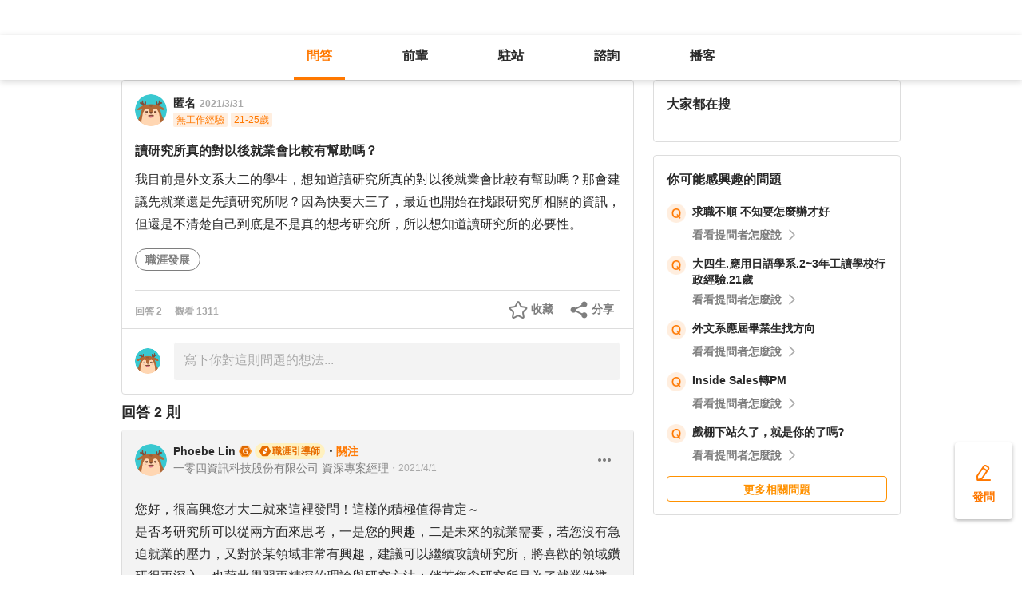

--- FILE ---
content_type: text/html; charset=utf-8
request_url: https://giver.104.com.tw/question/82b08fb5-3a3a-44b9-899b-ab87abde731b?msgSeq=31803
body_size: 14411
content:

<!DOCTYPE html>
<html lang="zh-Hant-TW">

<head>
	<title>讀研究所真的對以後就業會比較有幫助嗎？ - 職涯發展等職場問題｜104職涯診所</title>
	<link rel="shortcut icon" href="/asset/img/favicon.ico" type="image/ico">

	<link rel="stylesheet" href="/public/css/main.css" />

	<meta name="viewport" content="width=device-width, initial-scale=1.0, minimum-scale=1.0, user-scalable=no">

	<meta http-equiv="X-UA-Compatible" content="IE=edge">
	<meta name="description" content="我目前是外文系大二的學生，想知道讀研究所真的對以後就業會比較有幫助嗎？那會建議先就業還是先讀研究所呢？因為快要大三了，最近也開始在找跟研究所相關的資訊，但還是不清楚自己到底是不是真的想考研究所，所以想… - 看更多、職涯發展等職涯問題，請上 104 職涯診所">
	<meta http-equiv="cache-control" content="no-cache" />
	<meta http-equiv="expires" content="0" />
	<meta http-equiv="pragma" content="no-cache" />
	<meta property="og:site_name" content="104 職涯診所">
	<meta property="og:image" content="https://giver.104.com.tw/asset/img/ogImg/ogImg-0.jpg?v=202601">
	<meta property="og:image:width" content="1200" />
	<meta property="og:image:height" content="1200" />
	<meta property="og:type" content="website">
	<meta property="og:title" content="讀研究所真的對以後就業會比較有幫助嗎？ - 職涯發展等職場問題｜104職涯診所">
	<meta property="og:description" content="我目前是外文系大二的學生，想知道讀研究所真的對以後就業會比較有幫助嗎？那會建議先就業還是先讀研究所呢？因為快要大三了，最近也開始在找跟研究所相關的資訊，但還是不清楚自己到底是不是真的想考研究所，所以想… - 看更多、職涯發展等職涯問題，請上 104 職涯診所">
	<meta property="og:url" content="https://giver.104.com.tw/question/82b08fb5-3a3a-44b9-899b-ab87abde731b">

	<meta name="twitter:card" content="summary_large_image">
	<meta name="twitter:title" content="讀研究所真的對以後就業會比較有幫助嗎？ - 職涯發展等職場問題｜104職涯診所">
	<meta name="twitter:description" content="我目前是外文系大二的學生，想知道讀研究所真的對以後就業會比較有幫助嗎？那會建議先就業還是先讀研究所呢？因為快要大三了，最近也開始在找跟研究所相關的資訊，但還是不清楚自己到底是不是真的想考研究所，所以想… - 看更多、職涯發展等職涯問題，請上 104 職涯診所">
	<meta name="twitter:image" content="https://giver.104.com.tw/asset/img/ogImg/ogImg-0.jpg?v=202601">
	<meta name="twitter:image:alt" content="我目前是外文系大二的學生，想知道讀研究所真的對以後就業會比較有幫助嗎？那會建議先就業還是先讀研究所呢？因為快要大三了，最近也開始在找跟研究所相關的資訊，但還是不清楚自己到底是不是真的想考研究所，所以想… - 看更多、職涯發展等職涯問題，請上 104 職涯診所">

	<meta name="robots" content="index,follow">
	<link rel="canonical" href="https://giver.104.com.tw/question/82b08fb5-3a3a-44b9-899b-ab87abde731b">
</head>

<body>
	<div id="APP"><div><div id="giver_heybar"></div><img src="" style="display:none" alt="hiddenImg"/><nav class="navHeybar"><div class="mainNavHeybar"><a href="/questionList" id="h_questionList" class="tabHeybar active" data-gtm-header="Tab-問答">問答</a><a href="/giverList" id="h_giverList" class="tabHeybar" data-gtm-header="Tab-前輩">前輩</a><a href="/eventList" id="h_eventList" class="tabHeybar" data-gtm-header="Tab-駐站">駐站</a><a href="https://resume-clinic.104.com.tw/?utm_source=104&amp;utm_medium=careerclinic_door" id="h_rc" class="tabHeybar" data-gtm-header="Tab-諮詢">諮詢</a><a href="/podcast" id="h_podcast" class="tabHeybar" data-gtm-header="Tab-Podcast">播客</a></div></nav></div><section class="container" style="margin-top:56px"><div class="mobileNavTab mobileNavTab--fixed"><button id="mh_questionList" class="active" data-gtm-header="Tab-問答">問答</button><button id="mh_giverList" class="" data-gtm-header="Tab-前輩">前輩</button><button id="mh_eventList" class="" data-gtm-header="Tab-駐站">駐站</button><button id="mh_rc" class="" data-gtm-header="Tab-諮詢">諮詢</button><button id="mh_podcast" class="" data-gtm-header="Tab-podcast">播客</button></div><div class="questionDetailBreadcrumbBlock"><div class="mainBreadCrumb"><div><a href="/">職涯診所</a><span>/</span></div><div><a href="/questionList/0">不分職務</a><span>/</span></div><div><a href="/question/82b08fb5-3a3a-44b9-899b-ab87abde731b">讀研究所真的對以後就業會比較有幫助嗎？</a></div></div></div><div class="containerMain containerMain__twoCol containerMain__twoCol--r-310"><article class="containerMain__main"><section class="askCardSocial__detail__new"><div class="askCardSocial__up__new"><p style="display:none" class="topTag">置頂</p><div class="userInfo"><div class="avatarBlock"><div class="badge"><img src="/asset/img/img-DefaultAvatar.png" class="" style="cursor:default" alt="" title=""/><img class="mentorBorder" style="display:none" src="/asset/img/img_mentor.svg" alt=""/></div></div><dl><dt><div class="nameBlock"><span class="nickname">匿名</span><div class="badgeBlock"><div style="display:none" class="mentorBadgeContainer"><img class="mentorBadgeIcon" src="../../asset/img/imgIcon/icon-career-mentor.svg" alt="mentorBadgeIcon"/><span class="mentorBadge">職涯引導師</span></div></div><span class="questionDate"><a href="https://giver.104.com.tw/question/82b08fb5-3a3a-44b9-899b-ab87abde731b">2021/3/31</a></span></div></dt><dd style="display:"><span><p class="bgTitle" style="display:none"></p></span><div class="userTag"><span>無工作經驗</span><span>21-25歲</span></div></dd></dl></div><div class="askQu"><h1 class="title">讀研究所真的對以後就業會比較有幫助嗎？</h1><div class="ellipsis"><div><p>我目前是外文系大二的學生，想知道讀研究所真的對以後就業會比較有幫助嗎？那會建議先就業還是先讀研究所呢？因為快要大三了，最近也開始在找跟研究所相關的資訊，但還是不清楚自己到底是不是真的想考研究所，所以想知道讀研究所的必要性。</p></div></div><div class="voteActionBlock" style="display:none"><div class="voteWarningDivPc"><p class="voteWarning" style="display:none">投票結果僅代表群眾意見，建議多方評估喔！</p></div><div class="voteInfo" style="display:"><span class="voteCount" style="display:none">0<!-- --> 人投票・</span><span class="voteEndDate">投票已結束</span></div><div class="voteWarningDivMb"><p class="voteWarning" style="display:none">投票結果僅代表群眾意見，建議多方評估喔！</p></div><button class="btnVote" data-gtm-qabtn="查看投票結果">查看投票結果</button><div class="checkVoteResult" style="display:none" data-gtm-qabtn="查看投票結果"><span>查看投票結果</span></div></div><div class="tags" data-gtm-qa="問答-點擊Tag"><span class="tagNew"><a href="https://giver.104.com.tw/questionList/0/tag/5PUtnSsUQr7bwmHDW" id="0/tag/5PUtnSsUQr7bwmHDW?orderType=latest&amp;dn58=5PUtnSsUQr7bwmHDW&amp;tagType=0">職涯發展</a></span></div></div><div class="socialBar"><div class="deniedAnswerBlock" style="display:none" data-gtm-qabtn="婉拒回答"><span>婉拒回答</span></div><div class="countBlock"><span class="ansCount" style="display:">回答 <!-- -->2</span><span class="viewCount" style="display:">觀看 <!-- -->1311</span></div><div class="pluginShareTip"><button class="share" data-gtm-qabtn="分享">分享</button><div class="sharePop" style="display:none"><div class="shareShelf"><dl><dt>分享到：</dt><dd><div class="icon icon--line"></div><span>Line</span></dd><dd><div class="icon icon--facebook"></div><span>FaceBook</span></dd><dd><div class="icon icon--twitter"></div><span>Twitter</span></dd><dd><div class="icon icon--copyLink"><div class="icon icon--copyLink"></div></div><span>複製連結</span></dd></dl><div class="shareBoxClose">取消</div></div></div></div><button class="attention" style="display:" data-gtm-qabtn="收藏">收藏</button></div><div class="bottomLine"></div><div class="askCardSocial__wrapReplyInput"><div class="askCardSocial__replyInput"><div class="replyInput replyInput--disable"><div class="replyInput__flex"><div class="avatarBlock"><div class="badge badge__level0--small"><img src="/asset/img/img-DefaultAvatar.png" class="" alt="" title=""/><img class="mentorBorder" style="display:none" src="/asset/img/img_mentor.svg" alt=""/></div></div><div class="replyInput__textarea"><textarea placeholder="寫下你對這則問題的想法..." readonly=""></textarea></div></div></div></div></div></div><div class="msgCountBlock" style="display:"><span>回答 <!-- -->2<!-- --> 則</span></div><div class="askCardSocial__down__new"><div class="askCardSocial__editorReplyDetail"><div class="replyUser"><a href="/profile/MjMyNjU0Nw==" style="display:block"></a><div class="avatarBlock"><div class="badge"><img src="/asset/img/img-DefaultAvatar.png" class="replyUser__img" alt="" title=""/><img class="mentorBorder" style="display:none" src="/asset/img/img_mentor.svg" alt=""/></div></div><div class="replyUser__info"><div class="replyUser__name"><span class="name"><a rel="nofollow" href="/profile/MjMyNjU0Nw==" style="display:block">Phoebe Lin</a></span><div class="badgeBlock"><img class="identity" src="https://heybar.an9.104.com.tw/img/mfd/20250804174042_giver.svg" alt="Giver職涯志工"/><div style="display:flex" class="mentorBadgeContainer"><img class="mentorBadgeIcon" src="../../asset/img/imgIcon/icon-career-mentor.svg" alt="mentorBadgeIcon"/><span class="mentorBadge">職涯引導師</span></div></div><span class="follow" style="display:">・<b>關注</b></span><a style="display:none" class="date" href="/question/82b08fb5-3a3a-44b9-899b-ab87abde731b?msgSeq=31803">・<!-- -->2021/4/1</a></div><p style="display:" class="replyUser__company"><span class="title"><a href="/profile/MjMyNjU0Nw==" style="display:block"><span>一零四資訊科技股份有限公司 資深專案經理</span></a></span><a class="date" href="/question/82b08fb5-3a3a-44b9-899b-ab87abde731b?msgSeq=31803">・<!-- -->2021/4/1</a></p></div><div class="replyUser__edit" style="display:"><ul class="tooltips tooltips--topRight tooltips--normal" style="display:none"><li><a rel="nofollow" style="display:none" href="#">刪除</a><a rel="nofollow" style="display:none" href="#">修改</a><a rel="nofollow" style="display:" href="#">檢舉</a></li></ul></div></div><div class="replyVoteTag" style="display:none"><div class="selectedIcon"></div><span></span></div><div class="replyContentTop" style="display:"></div><div class="askAns"><div class="ellipsis" style="cursor:"><div><p>您好，很高興您才大二就來這裡發問！這樣的積極值得肯定～<br/>是否考研究所可以從兩方面來思考，一是您的興趣，二是未來的就業需要，若您沒有急迫就業的壓力，又對於某領域非常有興趣，建議可以繼續攻讀研究所，將喜歡的領域鑽研得更深入，也藉此學習更精深的理論與研究方法；倘若您念研究所是為了就業做準備，那就必須先了解您未來想要就職的方向，以及該領域職務對於學歷的要求如何，以下提供您幾個工具參考看看：<br/>1.104適性測驗： <a href="https://guide.104.com.tw/personality" target="_blank" rel="noopener noreferrer ugc">https://guide.104.com.tw/personality</a><br/>可先上去測驗看看自己適合怎麼樣的工作<br/>2.104職務大百科： <a href="https://m.104.com.tw/jobwiki/index.html" target="_blank" rel="noopener noreferrer ugc">https://m.104.com.tw/jobwiki/index.html</a><br/>前面測驗結果出來後，您可以鎖定幾項有興趣的工作，再到職務大百科了解該職務的學歷分布、特質與能力需求。<br/><br/>祝福您早日找到方向：）</p></div></div></div><div style="display:"><div class="replyInteractiveCount"><div class="clapCount" style="display:none">0<span>人拍手</span></div><div class="affirmCount" style="display:none">0<span>人肯定</span></div></div><div class="clapAnimationBlock" style="z-index:-1"><div></div></div><div class="clapTipBlock" style="display:none"><div class="clapTip"><span>拍一下，給前輩大大的鼓勵！</span><span class="close"></span></div></div><div class="newReplyAction" style="display:"><button class="replyAction__clap" data-gtm-qabtn="拍手">拍手</button><button class="replyAction__affirm" data-gtm-qabtn="肯定" style="display:">肯定</button><button class="replyAction__reply" data-gtm-qabtn="回覆">回覆</button></div><div class="replyLevel2OutsideBlock"><div class="askCardSocial__replyInput" style="display:none"><div class="replyInput"><div class="replyInput__flex"><div class="avatarBlock"><div class="badge badge__level0--small"><img src="/asset/img/img-DefaultAvatar.png" class="" alt="" title=""/><img class="mentorBorder" style="display:none" src="/asset/img/img_mentor.svg" alt=""/></div></div><div class="replyInput__textarea"><textarea placeholder="寫下你的想法..." readonly=""></textarea><i>0<!-- -->/2000</i></div></div><p class="warning"></p><div class="replyInput__btn"><button class="btn btn--small btn--primary">回覆</button></div></div></div></div><div class="askCardSocial__replyInput" style="display:none"><div class="replyInput"><div class="replyInput__flex"><div class="avatarBlock"><div class="badge badge__level0--small"><img src="/asset/img/img-DefaultAvatar.png" class="" alt="" title=""/><img class="mentorBorder" style="display:none" src="/asset/img/img_mentor.svg" alt=""/></div></div><div class="replyInput__textarea"><textarea placeholder="寫下你的想法..." readonly=""></textarea><i>0<!-- -->/2000</i></div></div><p class="warning"></p><div class="replyInput__btn"><button class="btn btn--small btn--primary">回覆</button></div></div></div></div></div><div class="askCardSocial__editorReplyDetail"><div class="replyUser"><a href="/profile/NDEwMDY1Mg==" style="display:block"></a><div class="avatarBlock"><div class="badge"><img src="/asset/img/img-DefaultAvatar.png" class="replyUser__img" alt="" title=""/><img class="mentorBorder" style="display:none" src="/asset/img/img_mentor.svg" alt=""/></div></div><div class="replyUser__info"><div class="replyUser__name"><span class="name"><a rel="nofollow" href="/profile/NDEwMDY1Mg==" style="display:block">簡杏娟</a></span><div class="badgeBlock"><img class="identity" src="https://heybar.an9.104.com.tw/img/mfd/20250804174042_giver.svg" alt="Giver職涯志工"/><div style="display:none" class="mentorBadgeContainer"><img class="mentorBadgeIcon" src="../../asset/img/imgIcon/icon-career-mentor.svg" alt="mentorBadgeIcon"/><span class="mentorBadge">職涯引導師</span></div></div><span class="follow" style="display:">・<b>關注</b></span><a style="display:none" class="date" href="/question/82b08fb5-3a3a-44b9-899b-ab87abde731b?msgSeq=70707">・<!-- -->2022/5/18</a></div><p style="display:" class="replyUser__company"><span class="title"><a href="/profile/NDEwMDY1Mg==" style="display:block"><span>百貨零售業 顧客服務  行銷企劃主管</span></a></span><a class="date" href="/question/82b08fb5-3a3a-44b9-899b-ab87abde731b?msgSeq=70707">・<!-- -->2022/5/18</a></p></div><div class="replyUser__edit" style="display:"><ul class="tooltips tooltips--topRight tooltips--normal" style="display:none"><li><a rel="nofollow" style="display:none" href="#">刪除</a><a rel="nofollow" style="display:none" href="#">修改</a><a rel="nofollow" style="display:" href="#">檢舉</a></li></ul></div></div><div class="replyVoteTag" style="display:none"><div class="selectedIcon"></div><span></span></div><div class="replyContentTop" style="display:"></div><div class="askAns"><div class="ellipsis" style="cursor:"><div><p>提問者您好:<br/>1.給大二外文系的您鼓勵鼓勵,先就業或繼續學業的深耕是學子們在成為社會新鮮人士之前的重要思考問題.<br/>2.首先,請您思考外文系再進階到研就所的最大成就為何?無論是在補教業教學或書本雜誌翻譯或同步口譯的能力提升高度為何?提及這三種職別是因為最有可能學以致用的方向,因此,如若未來的就職方向不一定與您所學一致,則建議先入社會接受磨練在工作中獲取職場經歷驗,2-3年後再思考要不要再進研就所的問題可能會更加容易抉擇.<br/>以上分享,謝謝!</p></div></div></div><div style="display:"><div class="replyInteractiveCount"><div class="clapCount" style="display:none">0<span>人拍手</span></div><div class="affirmCount" style="display:none">0<span>人肯定</span></div></div><div class="clapAnimationBlock" style="z-index:-1"><div></div></div><div class="clapTipBlock" style="display:none"><div class="clapTip"><span>拍一下，給前輩大大的鼓勵！</span><span class="close"></span></div></div><div class="newReplyAction" style="display:"><button class="replyAction__clap" data-gtm-qabtn="拍手">拍手</button><button class="replyAction__affirm" data-gtm-qabtn="肯定" style="display:">肯定</button><button class="replyAction__reply" data-gtm-qabtn="回覆">回覆</button></div><div class="replyLevel2OutsideBlock"><div class="askCardSocial__replyInput" style="display:none"><div class="replyInput"><div class="replyInput__flex"><div class="avatarBlock"><div class="badge badge__level0--small"><img src="/asset/img/img-DefaultAvatar.png" class="" alt="" title=""/><img class="mentorBorder" style="display:none" src="/asset/img/img_mentor.svg" alt=""/></div></div><div class="replyInput__textarea"><textarea placeholder="寫下你的想法..." readonly=""></textarea><i>0<!-- -->/2000</i></div></div><p class="warning"></p><div class="replyInput__btn"><button class="btn btn--small btn--primary">回覆</button></div></div></div></div><div class="askCardSocial__replyInput" style="display:none"><div class="replyInput"><div class="replyInput__flex"><div class="avatarBlock"><div class="badge badge__level0--small"><img src="/asset/img/img-DefaultAvatar.png" class="" alt="" title=""/><img class="mentorBorder" style="display:none" src="/asset/img/img_mentor.svg" alt=""/></div></div><div class="replyInput__textarea"><textarea placeholder="寫下你的想法..." readonly=""></textarea><i>0<!-- -->/2000</i></div></div><p class="warning"></p><div class="replyInput__btn"><button class="btn btn--small btn--primary">回覆</button></div></div></div></div></div></div><div class="interestedQuestionMobileBlock"><p>你可能感興趣的問題</p><div class="interestedQuestion" id="suggest_1259ef78-cbc9-463e-b035-8acbf01ce45b" style="cursor:pointer" data-gtm-qa="相似問題"><div class="topBlock"><div class="leftQaImg"><img src="../../asset/img/badge-q-mark-orange.png"/></div><div class="rightContent"><div class="title"><h2><a href="/question/1259ef78-cbc9-463e-b035-8acbf01ce45b">求職不順 不知要怎麼辦才好</a></h2></div></div></div><div class="bottomBlock"><div class="rightArrowBlock"><span>看看提問者怎麼說</span><div class="rightArrow"></div></div></div></div><div class="interestedQuestion" id="suggest_02b5195a-cd5b-443b-a8ea-75940de3a691" style="cursor:pointer" data-gtm-qa="相似問題"><div class="topBlock"><div class="leftQaImg"><img src="../../asset/img/badge-q-mark-orange.png"/></div><div class="rightContent"><div class="title"><h2><a href="/question/02b5195a-cd5b-443b-a8ea-75940de3a691">大四生.應用日語學系.2~3年工讀學校行政經驗.21歲</a></h2></div></div></div><div class="bottomBlock"><div class="rightArrowBlock"><span>看看提問者怎麼說</span><div class="rightArrow"></div></div></div></div><div class="interestedQuestion" id="suggest_a2210990-28e2-45b8-95cf-d2c7366e9e7a" style="cursor:pointer" data-gtm-qa="相似問題"><div class="topBlock"><div class="leftQaImg"><img src="../../asset/img/badge-q-mark-orange.png"/></div><div class="rightContent"><div class="title"><h2><a href="/question/a2210990-28e2-45b8-95cf-d2c7366e9e7a">外文系應屆畢業生找方向</a></h2></div></div></div><div class="bottomBlock"><div class="rightArrowBlock"><span>看看提問者怎麼說</span><div class="rightArrow"></div></div></div></div><div class="interestedQuestion" id="suggest_9fbcf599-e5e4-4f44-83a0-ee1f07536b4a" style="cursor:pointer" data-gtm-qa="相似問題"><div class="topBlock"><div class="leftQaImg"><img src="../../asset/img/badge-q-mark-orange.png"/></div><div class="rightContent"><div class="title"><h2><a href="/question/9fbcf599-e5e4-4f44-83a0-ee1f07536b4a">Inside Sales轉PM</a></h2></div></div></div><div class="bottomBlock"><div class="rightArrowBlock"><span>看看提問者怎麼說</span><div class="rightArrow"></div></div></div></div><div class="interestedQuestion" id="suggest_30c90ede-7aac-440c-856e-6be2d9cb01c9" style="cursor:pointer" data-gtm-qa="相似問題"><div class="topBlock"><div class="leftQaImg"><img src="../../asset/img/badge-q-mark-orange.png"/></div><div class="rightContent"><div class="title"><h2><a href="/question/30c90ede-7aac-440c-856e-6be2d9cb01c9">戲棚下站久了，就是你的了嗎?</a></h2></div></div></div><div class="bottomBlock"><div class="rightArrowBlock"><span>看看提問者怎麼說</span><div class="rightArrow"></div></div></div></div><a class="btn btn--small btn--secondary" href="/questionList" data-gtm-btn="更多相關問題">更多相關問題</a></div><section class="specificList"><div class="title"><span>問題還沒被解決嗎？邀請GIVER來回答！</span><button class="close"></button></div><div class="specificList__Cards"></div><div class="arrowRightRiver" style="display:"></div><div class="arrowLeftRiver" style="display:none"></div><div class="specific__more"><a href="/giverList">查看更多職場前輩</a></div></section></section></article><article class="containerMain__right containerMain__right"><div><section class="searchCard"><div class="title">找不到想看的內容嗎？</div><div class="inputBox"><input type="text" placeholder="請輸入關鍵字，查詢相關問答或推薦 Giver"/><span class="searchIcon "></span><div class="autoCompleteBox" style="display:none"></div></div><div class="tagsBox"><h3 class="tagTitle">大家都在搜</h3></div></section><div class="ad d-none"><h3 id="ad_title">和軟體工程相關的職缺</h3><div><a class="ad_url_1" href="/questionList" target="_blank"><span id="ad_icon_1" class="d-done">急徵</span><b id="ad_job_1">【管理部】管理部行政主管【管理部】管理部行政主管【管理部】管理部行政主管【管理部】管理部行政主管</b><p id="ad_cust_1">假期國際有限公司</p></a></div><br/><br/><div><a class="ad_url_2" href="/questionList" target="_blank"><span id="ad_icon_2" class="d-done">急徵</span><b id="ad_job_2">【管理部】管理部行政主管</b><p id="ad_cust_2">假期國際有限公司假期國際有限公司假期國際有限公司假期國際有限公司假期國際有限公司假期國際有限公司假期國際有限公司</p></a></div><br/><br/><div><a class="ad_url_3" href="/questionList" target="_blank"><span id="ad_icon_3" class="d-done">急徵</span><b id="ad_job_3">【管理部】管理部行政主管</b><p id="ad_cust_3">假期國際有限公司</p></a></div><br/><br/><div><a class="ad_url_4" href="/questionList" target="_blank"><span id="ad_icon_4" class="d-done">急徵</span><b id="ad_job_4">【管理部】管理部行政主管</b><p id="ad_cust_4">假期國際有限公司</p></a></div><br/><br/><div><a class="ad_url_5" href="/questionList" target="_blank"><span id="ad_icon_5" class="d-none">急徵</span><b id="ad_job_5">【管理部】管理部行政主管</b><p id="ad_cust_5">假期國際有限公司</p></a></div></div><div class="interestedQuestionPcBlock"><p>你可能感興趣的問題</p><div class="interestedQuestion" id="suggest_1259ef78-cbc9-463e-b035-8acbf01ce45b" style="cursor:pointer" data-gtm-qa="相似問題"><div class="topBlock"><div class="leftQaImg"><img src="../../asset/img/badge-q-mark-orange.png"/></div><div class="rightContent"><div class="title"><h2><a href="/question/1259ef78-cbc9-463e-b035-8acbf01ce45b">求職不順 不知要怎麼辦才好</a></h2></div></div></div><div class="bottomBlock"><div class="rightArrowBlock"><span>看看提問者怎麼說</span><div class="rightArrow"></div></div></div></div><div class="interestedQuestion" id="suggest_02b5195a-cd5b-443b-a8ea-75940de3a691" style="cursor:pointer" data-gtm-qa="相似問題"><div class="topBlock"><div class="leftQaImg"><img src="../../asset/img/badge-q-mark-orange.png"/></div><div class="rightContent"><div class="title"><h2><a href="/question/02b5195a-cd5b-443b-a8ea-75940de3a691">大四生.應用日語學系.2~3年工讀學校行政經驗.21歲</a></h2></div></div></div><div class="bottomBlock"><div class="rightArrowBlock"><span>看看提問者怎麼說</span><div class="rightArrow"></div></div></div></div><div class="interestedQuestion" id="suggest_a2210990-28e2-45b8-95cf-d2c7366e9e7a" style="cursor:pointer" data-gtm-qa="相似問題"><div class="topBlock"><div class="leftQaImg"><img src="../../asset/img/badge-q-mark-orange.png"/></div><div class="rightContent"><div class="title"><h2><a href="/question/a2210990-28e2-45b8-95cf-d2c7366e9e7a">外文系應屆畢業生找方向</a></h2></div></div></div><div class="bottomBlock"><div class="rightArrowBlock"><span>看看提問者怎麼說</span><div class="rightArrow"></div></div></div></div><div class="interestedQuestion" id="suggest_9fbcf599-e5e4-4f44-83a0-ee1f07536b4a" style="cursor:pointer" data-gtm-qa="相似問題"><div class="topBlock"><div class="leftQaImg"><img src="../../asset/img/badge-q-mark-orange.png"/></div><div class="rightContent"><div class="title"><h2><a href="/question/9fbcf599-e5e4-4f44-83a0-ee1f07536b4a">Inside Sales轉PM</a></h2></div></div></div><div class="bottomBlock"><div class="rightArrowBlock"><span>看看提問者怎麼說</span><div class="rightArrow"></div></div></div></div><div class="interestedQuestion" id="suggest_30c90ede-7aac-440c-856e-6be2d9cb01c9" style="cursor:pointer" data-gtm-qa="相似問題"><div class="topBlock"><div class="leftQaImg"><img src="../../asset/img/badge-q-mark-orange.png"/></div><div class="rightContent"><div class="title"><h2><a href="/question/30c90ede-7aac-440c-856e-6be2d9cb01c9">戲棚下站久了，就是你的了嗎?</a></h2></div></div></div><div class="bottomBlock"><div class="rightArrowBlock"><span>看看提問者怎麼說</span><div class="rightArrow"></div></div></div></div><a class="btn btn--small btn--secondary" href="/questionList" data-gtm-btn="更多相關問題">更多相關問題</a></div></div></article></div></section><div class="overLay overLay--toast" style="display:none"><div class="toast"></div></div><div><div class="goToAsk" data-gtm-nav="發問-move" style="display:"><span class="askPcText">發問</span><div style="display:none" class="askTooltip"><span>免費！任何雜症前輩解</span><span class="close"></span></div></div><div class="goToAskMobileSmall" data-gtm-nav="發問-move" style="display:none"><div class="askTooltip" style="display:none"><span>免費！任何雜症前輩解</span><span class="close"></span></div></div><div class="goToAskMobileLarge" data-gtm-nav="發問-move" style="display:"><span class="largeAskPcText">發問</span><div class="askTooltip" style="display:none"><span>免費！任何雜症前輩解</span><span class="close"></span></div></div><div class="goToTop" style="display:none"><span>返回頂部</span></div><div class="goToTopMobile" style="display:none"></div></div><div class="footer"><div class="service"><a href="/sitemap">服務總覽</a></div><div class="companyInfo"><span class="content">一零四資訊科技股份有限公司 版權所有 © <!-- -->2026</span></div><a href="https://tls.support.104.com.tw/" style="display:block"><div class="tlsNotSupported">2021-10-01 起停止支援 TLS 1.1</div></a></div></div>
	<div id="app-footer"></div>

	<script type="text/javascript" charset="utf-8">
		/* eslint-disable */
		window.serverInfo = {"isLogin":false,"pid":"","nickname":"","companyName":"","jobTitle":"","indCatNo":0,"jobCatNo":0,"birthday":0,"expPeriod":0,"imgFileid":"","blacklistMk":0,"isGlory":0,"description":"","acCenter":"https://accounts.104.com.tw","adminPid":"MTAyNzU5MjM=","main104":"104.com.tw","mobile104":"m.104.com.tw","pda104":"pda.104.com.tw","nabi104":"nabi.104.com.tw/?utm_source=giver&utm_medium=headbar","resume104":"https://resume-clinic.104.com.tw/?utm_source=104&utm_medium=careerclinic_headbar","reviews104":"https://reviews.104.com.tw","guide104":"https://guide.104.com.tw/personality?utm_source=giver&utm_medium=headbar","excludeSpecificPid":["LTE=","LTI=","MTAyNzU5MjM=","MTM3OTYwMzQ=","MTM0MjM2OTY=","MTM0MjM2ODQ=","MTE4MDM2Mg==","OTc2NDcyMg==","MTE2ODI4NzA="],"hadRecommend":false,"question":{"questionId":"82b08fb5-3a3a-44b9-899b-ab87abde731b","pid":"K09GbTN3ZGtzNDFWT1l5dGoyRlR6Zz09","userIndustryNo":0,"userJobCatNo":0,"userJobExpTime":-1,"userBirthday":978278400000,"jobCatNo":0,"title":"讀研究所真的對以後就業會比較有幫助嗎？","content":"我目前是外文系大二的學生，想知道讀研究所真的對以後就業會比較有幫助嗎？那會建議先就業還是先讀研究所呢？因為快要大三了，最近也開始在找跟研究所相關的資訊，但還是不清楚自己到底是不是真的想考研究所，所以想知道讀研究所的必要性。","createdate":1617206109000,"modifydate":null,"anonymous":true,"memberInfo":{"nickname":"LDlJQ30JSd4N+aLq9KHntw==","companyName":"","jobTitle":"","imgFileid":"","pid":"K09GbTN3ZGtzNDFWT1l5dGoyRlR6Zz09","createdate":-1,"modifydate":-1,"indCatNo":0,"jobCatNo":0,"expPeriod":-1,"birthday":978278400000,"description":"","isActive":true,"tagMembers":[],"isGlory":0,"blacklistMk":false,"headshotUrl":null,"badges":[]},"viewCount":1311,"attentionCount":1,"isAttention":false,"replyCount":2,"tagInfos":[{"displayName":"職涯發展","tagName":"職涯發展","tagType":0,"tagFrom":-1}],"replyInfos":[{"msgSeq":"31803","pkey":"82b08fb5-3a3a-44b9-899b-ab87abde731b","modifier":"MjMyNjU0Nw==","message":"您好，很高興您才大二就來這裡發問！這樣的積極值得肯定～\n是否考研究所可以從兩方面來思考，一是您的興趣，二是未來的就業需要，若您沒有急迫就業的壓力，又對於某領域非常有興趣，建議可以繼續攻讀研究所，將喜歡的領域鑽研得更深入，也藉此學習更精深的理論與研究方法；倘若您念研究所是為了就業做準備，那就必須先了解您未來想要就職的方向，以及該領域職務對於學歷的要求如何，以下提供您幾個工具參考看看：\n1.104適性測驗：https://guide.104.com.tw/personality\n可先上去測驗看看自己適合怎麼樣的工作\n2.104職務大百科：https://m.104.com.tw/jobwiki/index.html\n前面測驗結果出來後，您可以鎖定幾項有興趣的工作，再到職務大百科了解該職務的學歷分布、特質與能力需求。\n\n祝福您早日找到方向：）","htmlContent":null,"createdate":1617264100000,"modifydate":1617264100000,"anonymous":false,"topMsgSeq":"0","memberInfo":{"nickname":"Phoebe Lin","companyName":"一零四資訊科技股份有限公司","jobTitle":"資深專案經理","imgFileid":"c6d9f938d77c4c0ba3f342c15560c84b11","pid":"MjMyNjU0Nw==","createdate":1610940831000,"modifydate":1753416582000,"indCatNo":1001001003,"jobCatNo":2004001005,"expPeriod":1,"birthday":631123200000,"description":"104 Giver 職涯引導師第 003202410020 字號\n","isActive":true,"tagMembers":[],"isGlory":1,"blacklistMk":false,"headshotUrl":"https://heybar.an9.104.com.tw/resource/5sZpSqGtozZu8iN558Nr7fnw2VFafEr3yEufbX3gpcsiAhwc6sx3cd3gh9fGYX26X3h7qQYoNgf8Ad4MCWwSDNR9FvL26BjCTnqe18LgKwiRR","identity":{"identity":"giver","name":"Giver職涯志工","pic_url":"https://heybar.an9.104.com.tw/img/mfd/20250804174042_giver.svg","description":"來自各領域的專業工作者，只要有意願分享其職場經驗幫助他人，主動向 104 BeAGiver 團隊提出申請並經審核認證後，即具此身分，能於<a href=\"https://resume-clinic.104.com.tw/\" target=\"_blank\" rel=\"noopener noreferrer\">履歷診療室</a>、<a href=\"https://giver.104.com.tw/questionList/0?orderType=latest\" target=\"_blank\" rel=\"noopener noreferrer\">職涯診所</a>提供服務。深入瞭解<a href=\"https://beagiver.104.com.tw/service\" target=\"_blank\" rel=\"noopener noreferrer\">Giver</a>。","create_date":"2021-05-14T14:59:51"},"isCounselor":1,"badges":[{"badge":"giver_counselor","name":"職涯引導師 ","pic_url":"https://heybar.an9.104.com.tw/img/mfd/20250804174131_giver_counselor.svg","description":"職涯引導師可有效協助他人進行職涯探索，找到天賦與潛藏的職能優勢，協助其求職準備、發展生涯規劃。","is_exposure":true,"create_date":"2024-08-12T00:00:00"},{"badge":"giver_outstanding","name":"優質推薦Giver","pic_url":"https://heybar.an9.104.com.tw/img/mfd/20250804174301_giver_outstanding.svg","description":"具備豐富職涯服務經驗，能提供求職者具體建議、協助釐清問題，由 104 BeAGiver 團隊審核認證。深入瞭解<a href=\"https://beagiver.104.com.tw/service\" target=\"_blank\" rel=\"noopener noreferrer\">Giver</a>。","is_exposure":true,"create_date":"2025-08-06T18:18:53"}]},"isClap":false,"isThank":false,"thankCount":0,"clapCount":0,"multiMedia":[],"voteOption":null,"level2Reply":[]},{"msgSeq":"70707","pkey":"82b08fb5-3a3a-44b9-899b-ab87abde731b","modifier":"NDEwMDY1Mg==","message":"提問者您好:\n1.給大二外文系的您鼓勵鼓勵,先就業或繼續學業的深耕是學子們在成為社會新鮮人士之前的重要思考問題.\n2.首先,請您思考外文系再進階到研就所的最大成就為何?無論是在補教業教學或書本雜誌翻譯或同步口譯的能力提升高度為何?提及這三種職別是因為最有可能學以致用的方向,因此,如若未來的就職方向不一定與您所學一致,則建議先入社會接受磨練在工作中獲取職場經歷驗,2-3年後再思考要不要再進研就所的問題可能會更加容易抉擇.\n以上分享,謝謝!","htmlContent":null,"createdate":1652862725000,"modifydate":1652862725000,"anonymous":false,"topMsgSeq":"0","memberInfo":{"nickname":"簡杏娟","companyName":"百貨零售業","jobTitle":"顧客服務  行銷企劃主管","imgFileid":"06ffd74aee3d45e89d82ca7742ce52a311","pid":"NDEwMDY1Mg==","createdate":1585392035000,"modifydate":1743314262000,"indCatNo":1003002000,"jobCatNo":2004001000,"expPeriod":1,"birthday":-126259200000,"description":"我過去三十年的職場經歷與磨練是我到目前為止最大的收穫，這無形的資產隨時都讓我不論身在何種環境，我都能自在的運用他幫助需要幫助的人。\n工作經歷：\n來來百貨收銀組長\n中友百貨總經理室專員\n中友百貨顧客服務處主管\n台灣大哥大客服中心主管\n耐斯松屋百貨主顧客經營主管\n仁徠貿易有限公司行銷部主管","isActive":true,"tagMembers":[],"isGlory":1,"blacklistMk":false,"headshotUrl":"https://heybar.an9.104.com.tw/resource/2ZHWG2nYnHbLs5FeweLPHYnBwoquNcNEi987PfppUhzEXSyS7DsPxKd73h73QLeVFHAgjcF5BYwzMvCf9Vb7cA2GAai2toXZGK9so9iLkimSAa","identity":{"identity":"giver","name":"Giver職涯志工","pic_url":"https://heybar.an9.104.com.tw/img/mfd/20250804174042_giver.svg","description":"來自各領域的專業工作者，只要有意願分享其職場經驗幫助他人，主動向 104 BeAGiver 團隊提出申請並經審核認證後，即具此身分，能於<a href=\"https://resume-clinic.104.com.tw/\" target=\"_blank\" rel=\"noopener noreferrer\">履歷診療室</a>、<a href=\"https://giver.104.com.tw/questionList/0?orderType=latest\" target=\"_blank\" rel=\"noopener noreferrer\">職涯診所</a>提供服務。深入瞭解<a href=\"https://beagiver.104.com.tw/service\" target=\"_blank\" rel=\"noopener noreferrer\">Giver</a>。","create_date":"2021-05-14T13:31:09"},"isCounselor":0,"badges":[{"badge":"giver_dedicated","name":"最常服務Giver","pic_url":"https://heybar.an9.104.com.tw/img/mfd/20250804174214_giver_delicated.svg","description":"近 3 個月有進行任一職涯服務 (如<a href=\"https://resume-clinic.104.com.tw/\" target=\"_blank\" rel=\"noopener noreferrer\">履歷診療室</a>、<a href=\"https://giver.104.com.tw/questionList/0?orderType=latest\" target=\"_blank\" rel=\"noopener noreferrer\">職涯診所</a>、實體服務等)，且連續每月有服務。深入瞭解<a href=\"https://beagiver.104.com.tw/service\" target=\"_blank\" rel=\"noopener noreferrer\">Giver</a>","is_exposure":true,"create_date":"2025-08-06T18:19:38"},{"badge":"giver_outstanding","name":"優質推薦Giver","pic_url":"https://heybar.an9.104.com.tw/img/mfd/20250804174301_giver_outstanding.svg","description":"具備豐富職涯服務經驗，能提供求職者具體建議、協助釐清問題，由 104 BeAGiver 團隊審核認證。深入瞭解<a href=\"https://beagiver.104.com.tw/service\" target=\"_blank\" rel=\"noopener noreferrer\">Giver</a>。","is_exposure":true,"create_date":"2025-08-06T18:19:02"}]},"isClap":false,"isThank":false,"thankCount":0,"clapCount":0,"multiMedia":[],"voteOption":null,"level2Reply":[]}],"specifics":[],"assignee":null,"category":1,"voteEndDate":null,"voteOptions":[],"suggestQuestions":[{"questionId":"1259ef78-cbc9-463e-b035-8acbf01ce45b","pid":"M2gzWjhmeEdXQkZIU216WHNWbUJXQT09","userIndustryNo":1016002003,"userJobCatNo":2006001000,"userJobExpTime":3,"userBirthday":631468800000,"jobCatNo":2004002000,"title":"求職不順 不知要怎麼辦才好","content":"大學是念外文系，因為對飯店有興趣出國念飯店管理。歸國後，曾在北部飯店工作兩年並自學日文。之後前往日本打工度假，回到台灣後變得很迷惘，因為在外縣市開銷大但其實自己薪水沒有很高，加上自己不太能上大夜班，不知道該不該繼續往飯店業走，本身也不喜歡坐辦公室的工作，所以只好邊在餐廳打工邊準備考檢定。\n\n但考完檢定後，有諮詢老師的意見，但求職不順就算想回到熟悉的飯店業，也幾乎都是已讀不回或是面試北部飯店時都會說為什麼不投家裡附近的縣市，或者是住家附近的飯店會說，為什麼不投其他北部更國際性的飯店。已經有做過職涯測驗，但餐飲不是我想要做的，也有請老師們幫忙改履歷給意見，但還是求職不順。不知該緩緩等疫情過後在重新開始還是在找其他方向?\n我擔心在這樣等下去會更難找工作","createdate":1596546950000,"modifydate":null,"anonymous":true,"memberInfo":{"nickname":"QXf3jx6n9N1fCsehe7+euw==","companyName":"PbUP84fu7/fG0VFbhK5atmOscRrean9ecr2TZZTX8O4=","jobTitle":"WOmGy+xFclpQHi0NZ/iFpg==","imgFileid":"","pid":"M2gzWjhmeEdXQkZIU216WHNWbUJXQT09","createdate":-1,"modifydate":-1,"indCatNo":1016001000,"jobCatNo":2006002000,"expPeriod":1,"birthday":631123200000,"description":"","isActive":true,"tagMembers":[],"isGlory":0,"blacklistMk":false,"headshotUrl":null,"badges":[]},"viewCount":16347,"attentionCount":8,"isAttention":false,"replyCount":5,"tagInfos":[{"displayName":"履歷無回應","tagName":"履歷無回應","tagType":0,"tagFrom":-1},{"displayName":"技能需求","tagName":"技能需求","tagType":0,"tagFrom":-1},{"displayName":"求職","tagName":"求職","tagType":0,"tagFrom":-1},{"displayName":"職涯發展","tagName":"職涯發展","tagType":0,"tagFrom":-1}],"replyInfos":[],"specifics":[],"assignee":null,"category":1,"voteEndDate":null,"voteOptions":[]},{"questionId":"02b5195a-cd5b-443b-a8ea-75940de3a691","pid":"anRFclpNSTNsSHp5SmVFTGtCY0RLdz09","userIndustryNo":1005001007,"userJobCatNo":2006002000,"userJobExpTime":2,"userBirthday":916444800000,"jobCatNo":2006002000,"title":"大四生.應用日語學系.2~3年工讀學校行政經驗.21歲","content":"想詢問各位前輩，身為大四生的我想要在大學畢業前找一份校外的行政相關工讀，但因平日需在校內工讀，只有寒暑假短短一到兩個月的時間可以利用。真心期望找到的工讀為行政助理或是企劃助理等等，校內比較接觸不到的行業。雖讀外文系，對行銷及人力兩方面非常有興趣。是否在方才提到的幾個行業要找到短期的工讀生會比較困難呢？因為真的很想挑戰。","createdate":1597057038000,"modifydate":null,"anonymous":true,"memberInfo":{"nickname":"pzXiQT6SCDYc4FYhRNlLZA==","companyName":"N+6v1xskEBlvhhm9KL1/zg==","jobTitle":"Gxc6nfQLAjLkc/wkdKooTg==","imgFileid":"","pid":"anRFclpNSTNsSHp5SmVFTGtCY0RLdz09","createdate":-1,"modifydate":-1,"indCatNo":1005001007,"jobCatNo":2006002003,"expPeriod":2,"birthday":916444800000,"description":"","isActive":true,"tagMembers":[],"isGlory":0,"blacklistMk":false,"headshotUrl":null,"badges":[]},"viewCount":3248,"attentionCount":1,"isAttention":false,"replyCount":1,"tagInfos":[{"displayName":"技能需求","tagName":"技能需求","tagType":0,"tagFrom":-1},{"displayName":"新鮮人","tagName":"新鮮人","tagType":0,"tagFrom":-1},{"displayName":"求職","tagName":"求職","tagType":0,"tagFrom":-1},{"displayName":"職涯發展","tagName":"職涯發展","tagType":0,"tagFrom":-1}],"replyInfos":[],"specifics":[],"assignee":null,"category":1,"voteEndDate":null,"voteOptions":[]},{"questionId":"a2210990-28e2-45b8-95cf-d2c7366e9e7a","pid":"SHowTkpRQjRuOXI4TGJlN2grSE9vdz09","userIndustryNo":1005001003,"userJobCatNo":2016002000,"userJobExpTime":1,"userBirthday":852048000000,"jobCatNo":2016002000,"title":"外文系應屆畢業生找方向","content":"您好，今年22歲，今年剛從外文系畢業，多益800，已經待業快半年卻找不到適合的工作。\n\n已面試7家公司，雖然有兩家業務工作錄取，但因為覺得自己不適合、無法勝任就推辭了，現在覺得有點後悔。\n\n後面幾家是面試國貿產業助理人員，可能因為沒有國貿相關經驗加非本科系皆未錄取，所以現在很煩惱，找不到自己在社會上的定位，不知道自己能從事哪方面的行業。\n\n有考慮過外商，但大多要求個性活潑外向，愛與人互動，和自己個性不合，也知道自己需培養第二專長，但不知道可以做什麼。\n\n只有助教經驗卻不想當老師，只有英文能力好而已，沒特別興趣專長，CPAS測驗結果是適合定性變化不大的工作，個性內向文靜心思細膩。\n\n謝謝你們看到這邊，希望能尋求點建議，非常感謝！","createdate":1606884468000,"modifydate":null,"anonymous":true,"memberInfo":{"nickname":"XSQazYewqJcyxlwwHMzfMg==","companyName":"QVMPV3PPHKkyzbY/PZ2xqA==","jobTitle":"RUvci1wwwMaIEtvMLosRjg==","imgFileid":"","pid":"SHowTkpRQjRuOXI4TGJlN2grSE9vdz09","createdate":-1,"modifydate":-1,"indCatNo":1010001000,"jobCatNo":2005004000,"expPeriod":1,"birthday":852048000000,"description":"","isActive":true,"tagMembers":[],"isGlory":0,"blacklistMk":false,"headshotUrl":"","badges":[]},"viewCount":4416,"attentionCount":3,"isAttention":false,"replyCount":5,"tagInfos":[{"displayName":"新鮮人","tagName":"新鮮人","tagType":1,"tagFrom":-1},{"displayName":"求職","tagName":"求職","tagType":1,"tagFrom":-1},{"displayName":"職涯發展","tagName":"職涯發展","tagType":1,"tagFrom":-1}],"replyInfos":[],"specifics":[],"assignee":null,"category":1,"voteEndDate":null,"voteOptions":[]},{"questionId":"9fbcf599-e5e4-4f44-83a0-ee1f07536b4a","pid":"bCtNcXNhTEdZTE1HekdMcFJiUTNjUT09","userIndustryNo":1001001001,"userJobCatNo":2005003000,"userJobExpTime":1,"userBirthday":757382400000,"jobCatNo":2005003000,"title":"Inside Sales轉PM","content":"國外大學外文系畢業後，先進入紡織業當採購，後為業務助理。現職工作為科技業Inside Sales，由於覺得此職務被替代性遠高於其他職務，故想轉為PM。但現在幾乎都不用無經驗者。","createdate":1607417888000,"modifydate":null,"anonymous":true,"memberInfo":{"nickname":"jiDrMkl5gxyCMYqGHo24Jw==","companyName":"J9BqcTtcSLOBi131rDAmYyKinYpW5FdKOgYwN/4uqMU=","jobTitle":"TVn918fUA0yc6t92ofimow==","imgFileid":"","pid":"bCtNcXNhTEdZTE1HekdMcFJiUTNjUT09","createdate":-1,"modifydate":-1,"indCatNo":1001001001,"jobCatNo":2005003013,"expPeriod":1,"birthday":760233600000,"description":"","isActive":true,"tagMembers":[],"isGlory":0,"blacklistMk":false,"headshotUrl":null,"badges":[]},"viewCount":4567,"attentionCount":1,"isAttention":false,"replyCount":8,"tagInfos":[{"displayName":"技能需求","tagName":"技能需求","tagType":0,"tagFrom":-1},{"displayName":"職涯發展","tagName":"職涯發展","tagType":0,"tagFrom":-1},{"displayName":"轉職","tagName":"轉職","tagType":0,"tagFrom":-1}],"replyInfos":[],"specifics":[],"assignee":null,"category":1,"voteEndDate":null,"voteOptions":[]},{"questionId":"30c90ede-7aac-440c-856e-6be2d9cb01c9","pid":"R2NtZ3JkOTUvMWYzKzMxcEozS1NtQT09","userIndustryNo":1001003003,"userJobCatNo":2005003000,"userJobExpTime":7,"userBirthday":536457600000,"jobCatNo":2005003000,"title":"戲棚下站久了，就是你的了嗎?","content":"各位前輩大家好，本人國立大學外文系畢業，在現職這間公司算是我業界第一間公司，服務近八年擔任Account Sales。我在進公司第3年時，在帶領客戶的過程中，發現客戶面臨一些困境，因此心生\"想藉由進修了解有無解決對策\"的想法，加上對管理很有興趣，故考取交大攻讀碩士在職專班，希望可以貢獻一己所長。\n\n我的主管對我很好很疼愛我，在我就學期間減輕我的工作量，但是因為公司一直都沒有新客戶，舊客戶業績也每況愈下，即使畢業後我多次主動向主管要工作跟新客戶，主管念在我年紀小經驗薄淺 (同事的經驗都比我豐富, 年紀也大我5-10歲)，遲遲沒有給我客戶經營。\n\n我的角色很特殊，雖然職稱是業務，但過去是幫我主管做一些公司報表、資料統整，完全沒有業務開發或帶客戶的經驗。我們公司近千人，而我主管是該事業體的業務處長，組織上我應該有一個主管(經理)，但是從缺，故由業務處長暫代(就是我直屬主管)。中間雖然有資深同事建議我主動開發客戶，然而我這個產業通常要透過公司參展或個人人脈發展客戶，我沒有人脈也沒有機會認識新客戶，也沒有經理階級的主管可以請示，我主管超忙沒空管我，因此很徬徨，所以就這樣一直放空過了快八年的時光…\n\n中間我多次想離職找新工作，但主管很疼我，我很放不下她也怕她難過，一直沒去找新工作，就這樣又度過了兩年 (此時已在公司七年)。碩士畢業後的我並沒有任何任務在身，對於每天上班等下班的日子感到壓力很大，一方面是在公司我沒有新客戶帶，工作量非常少，另一方面很怕自己以後在職場上沒有競爭力，因此大病一場(全身免疫失調)。\n\n去年二月我主管離職，換了新的業務主管，原主管將一些客戶留下來給我。我很積極尋求表現，非常努力工作，全力以赴，幫公司處理了很多客戶上的問題，也都有實質的成果。過去這十個月我自認表現不錯，我的新主管也很讚賞我 (我的免疫失調也不藥而癒)。但是在今年兩次的獎金上面，很不如我意。\n\n我知道過去我沒有客戶，沒有發獎金升遷跟加薪是理所當然。但是去年的升遷是另外一位同期的同事，工作跟狀況跟我差不多，加上這次的獎金比那位同事少很多，讓我很傷心。因為去年新業務主管接手後，交辦給我的任務我付出了200%的努力，且處理的客戶問題是基於我個人特質所達成的，也就是其他人處理不來，主管交辦給我，此事確實為公司帶來實質的效益。\n\n以上種種…這讓我不知道是否要繼續待在這邊…….人家說 \"戲棚下站久了 就是你的\" 但我覺得我待夠久了.. 我不知道是否要繼續跟公司一起努力? 因為高階主管一直更換，公司不穩定，感覺賭注押在某個主管身上，不知道他會不會很快又離開..我現任主管也說，一個人可以在原公司待八年他也蠻意外的 (但其實我們公司待20~30年的很多)。由於這位新業務主管(也是處長)來公司大概一年多，我幾次反應，發現他對於升遷跟加薪沒有太多的權力 (因為雖然跟我說會幫我升遷, 加薪, 發獎金，但都無法明確的告知何時)。由於畢業後我也沒有加薪跟升遷，基於公司的薪資結構，我覺得可能也很難大幅度的加薪跟升遷，有點不想傻傻地等下去…..加上上個任務完成後又沒有新客戶，又被晾在一旁....。\n\n前陣子我有出去找工作，對方開給我的薪資比現在多34% (快6萬 ,但基於某些原因沒有去那間公司)，可是我有點懷疑自己是否適合這個產業? 或是否應該轉行試試看? 因為我覺得我在這間公司，虛度了八年的時光，都沒有什麼成長..而且經歷了這八年再換工作，新公司會期待一個有八年經驗的人才，但是我這八年其實是空白的。雖然我大概知道帶客戶的邏輯，但沒真的從頭到尾帶過一個客戶或專案，因此心生轉行的念頭，想轉走品牌廠或外商。\n\n我分析過，留在原本的公司，就是一輩子過一天算一天，可能沒有新的發展跟調薪。就我在公司的觀察，努力不會被讚賞，不努力也不會被懲罰，如果努力跟不努力的結果是一樣的，那何必努力呢?很怕自己會一直抱怨跟不平衡下去~~。加上公司不穩定，即使當下很努力，也很可能被政治跟其他因素稀釋掉，導致萌生過一天算一天的心態…。如果換到同產業領域的公司，雖然可能可以得到相對高的薪水，但擔心新公司期待太高，自己無法勝任 (自降pay也不是解決辦法)。轉行換新領域有可能會從新開始(薪水也是)，換新環境的適應力不知如何.. 雖然我沒有經濟上的壓力，可是我也希望我未來是走自己喜歡想走的路，做自己喜歡的工作，有地方發展，為公司付出的同時也能得到相對應的報酬。我不想要渾渾噩噩在某個工作一輩子等退休，最後像逃跑一樣的離開公司。\n\n總之很徬徨. 不知道是否要再給自己一次機會，要給自己多久的時間來做人生規劃，方向為何..不知道自己適合做什麼..還請前輩們指點迷津..謝謝大家看完","createdate":1609753886000,"modifydate":null,"anonymous":true,"memberInfo":{"nickname":"fuU/uWyVqoxRTozb6rU87g==","companyName":"F7UBqXWUOQUdy5iRFV3pc0kOYI/pUxL/Q+bO6O0IZVI=","jobTitle":"VM0Y1/IYSFGffnYzEENxAQ==","imgFileid":"","pid":"R2NtZ3JkOTUvMWYzKzMxcEozS1NtQT09","createdate":-1,"modifydate":-1,"indCatNo":1001003003,"jobCatNo":2005003000,"expPeriod":7,"birthday":536457600000,"description":"","isActive":true,"tagMembers":[],"isGlory":0,"blacklistMk":false,"headshotUrl":"","badges":[]},"viewCount":12536,"attentionCount":2,"isAttention":false,"replyCount":9,"tagInfos":[{"displayName":"求職","tagName":"求職","tagType":0,"tagFrom":-1},{"displayName":"溝通協調","tagName":"溝通協調","tagType":0,"tagFrom":-1},{"displayName":"職涯發展","tagName":"職涯發展","tagType":0,"tagFrom":-1},{"displayName":"轉職","tagName":"轉職","tagType":0,"tagFrom":-1},{"displayName":"面試","tagName":"面試","tagType":0,"tagFrom":-1}],"replyInfos":[],"specifics":[],"assignee":null,"category":1,"voteEndDate":null,"voteOptions":[]}],"userJobCatDesc":"","userIndustryDesc":""},"isApplySpecific":false,"applySpecificCount":0,"isCounselor":0};
		
			window.env = 'prod';
		
		history.scrollRestoration = 'auto';
		/* eslint-enable */
	</script>

	
	<script type="application/ld+json">
		[{"@context":"https://schema.org","@type":"QAPage","mainEntity":{"@type":"Question","name":"讀研究所真的對以後就業會比較有幫助嗎？","text":"我目前是外文系大二的學生，想知道讀研究所真的對以後就業會比較有幫助嗎？那會建議先就業還是先讀研究所呢？因為快要大三了，最近也開始在找跟研究所相關的資訊，但還是不清楚自己到底是不是真的想考研究所，所以想知道讀研究所的必要性。","answerCount":2,"upvoteCount":1,"dateCreated":"2021-03-31T15:55:09.000Z","author":{"@type":"Person","name":"匿名","url":"https://giver.104.com.tw/profile/+OFm3wdks41VOYytj2FTzg=="},"acceptedAnswer":{"@type":"Answer","text":"提問者您好:\n1.給大二外文系的您鼓勵鼓勵,先就業或繼續學業的深耕是學子們在成為社會新鮮人士之前的重要思考問題.\n2.首先,請您思考外文系再進階到研就所的最大成就為何?無論是在補教業教學或書本雜誌翻譯或同步口譯的能力提升高度為何?提及這三種職別是因為最有可能學以致用的方向,因此,如若未來的就職方向不一定與您所學一致,則建議先入社會接受磨練在工作中獲取職場經歷驗,2-3年後再思考要不要再進研就所的問題可能會更加容易抉擇.\n以上分享,謝謝!","dateCreated":"2021-03-31T15:55:09.000Z","upvoteCount":0,"url":"https://giver.104.com.tw/question/82b08fb5-3a3a-44b9-899b-ab87abde731b","author":{"@type":"Person","name":"簡杏娟","url":"https://giver.104.com.tw/profile/4100652"}},"suggestedAnswer":[{"@type":"Answer","text":"提問者您好:\n1.給大二外文系的您鼓勵鼓勵,先就業或繼續學業的深耕是學子們在成為社會新鮮人士之前的重要思考問題.\n2.首先,請您思考外文系再進階到研就所的最大成就為何?無論是在補教業教學或書本雜誌翻譯或同步口譯的能力提升高度為何?提及這三種職別是因為最有可能學以致用的方向,因此,如若未來的就職方向不一定與您所學一致,則建議先入社會接受磨練在工作中獲取職場經歷驗,2-3年後再思考要不要再進研就所的問題可能會更加容易抉擇.\n以上分享,謝謝!","dateCreated":"2021-03-31T15:55:09.000Z","upvoteCount":0,"url":"https://giver.104.com.tw/question/82b08fb5-3a3a-44b9-899b-ab87abde731b","author":{"@type":"Person","name":"簡杏娟","url":"https://giver.104.com.tw/profile/4100652"}},{"@type":"Answer","text":"您好，很高興您才大二就來這裡發問！這樣的積極值得肯定～\n是否考研究所可以從兩方面來思考，一是您的興趣，二是未來的就業需要，若您沒有急迫就業的壓力，又對於某領域非常有興趣，建議可以繼續攻讀研究所，將喜歡的領域鑽研得更深入，也藉此學習更精深的理論與研究方法；倘若您念研究所是為了就業做準備，那就必須先了解您未來想要就職的方向，以及該領域職務對於學歷的要求如何，以下提供您幾個工具參考看看：\n1.104適性測驗：https://guide.104.com.tw/personality\n可先上去測驗看看自己適合怎麼樣的工作\n2.104職務大百科：https://m.104.com.tw/jobwiki/index.html\n前面測驗結果出來後，您可以鎖定幾項有興趣的工作，再到職務大百科了解該職務的學歷分布、特質與能力需求。\n\n祝福您早日找到方向：）","dateCreated":"2021-03-31T15:55:09.000Z","upvoteCount":0,"url":"https://giver.104.com.tw/question/82b08fb5-3a3a-44b9-899b-ab87abde731b","author":{"@type":"Person","name":"Phoebe Lin","url":"https://giver.104.com.tw/profile/2326547"}}]}},{"@context":"http://schema.org","@id":"https://giver.104.com.tw/#breadcrumblist","@type":"BreadcrumbList","itemListElement":[{"@type":"ListItem","position":1,"name":"104 職涯診所","item":"https://giver.104.com.tw"},{"@type":"ListItem","position":2,"name":"職涯幫幫忙","item":"https://giver.104.com.tw/question/82b08fb5-3a3a-44b9-899b-ab87abde731b"}]},{"@context":"https://schema.org","@type":"ItemList","itemListElement":[{"@type":"ListItem","position":0,"item":{"@type":"DiscussionForumPosting","url":"https://giver.104.com.tw/question/1259ef78-cbc9-463e-b035-8acbf01ce45b","headline":"求職不順 不知要怎麼辦才好","datePublished":"2020-08-04T13:15:50.000Z","author":{"@type":"Person","name":"QXf3jx6n9N1fCsehe7+euw==","url":"https://giver.104.com.tw/profile/3h3Z8fxGWBFHSmzXsVmBWA=="}}},{"@type":"ListItem","position":1,"item":{"@type":"DiscussionForumPosting","url":"https://giver.104.com.tw/question/02b5195a-cd5b-443b-a8ea-75940de3a691","headline":"大四生.應用日語學系.2~3年工讀學校行政經驗.21歲","datePublished":"2020-08-10T10:57:18.000Z","author":{"@type":"Person","name":"pzXiQT6SCDYc4FYhRNlLZA==","url":"https://giver.104.com.tw/profile/jtErZMI3lHzyJeELkBcDKw=="}}},{"@type":"ListItem","position":2,"item":{"@type":"DiscussionForumPosting","url":"https://giver.104.com.tw/question/a2210990-28e2-45b8-95cf-d2c7366e9e7a","headline":"外文系應屆畢業生找方向","datePublished":"2020-12-02T04:47:48.000Z","author":{"@type":"Person","name":"XSQazYewqJcyxlwwHMzfMg==","url":"https://giver.104.com.tw/profile/Hz0NJQB4n9r8Lbe7h+HOow=="}}},{"@type":"ListItem","position":3,"item":{"@type":"DiscussionForumPosting","url":"https://giver.104.com.tw/question/9fbcf599-e5e4-4f44-83a0-ee1f07536b4a","headline":"Inside Sales轉PM","datePublished":"2020-12-08T08:58:08.000Z","author":{"@type":"Person","name":"jiDrMkl5gxyCMYqGHo24Jw==","url":"https://giver.104.com.tw/profile/l+MqsaLGYLMGzGLpRbQ3cQ=="}}},{"@type":"ListItem","position":4,"item":{"@type":"DiscussionForumPosting","url":"https://giver.104.com.tw/question/30c90ede-7aac-440c-856e-6be2d9cb01c9","headline":"戲棚下站久了，就是你的了嗎?","datePublished":"2021-01-04T09:51:26.000Z","author":{"@type":"Person","name":"fuU/uWyVqoxRTozb6rU87g==","url":"https://giver.104.com.tw/profile/Gcmgrd95/1f3+31pJ3KSmA=="}}}]}]
	</script>
	
</body>

</html>